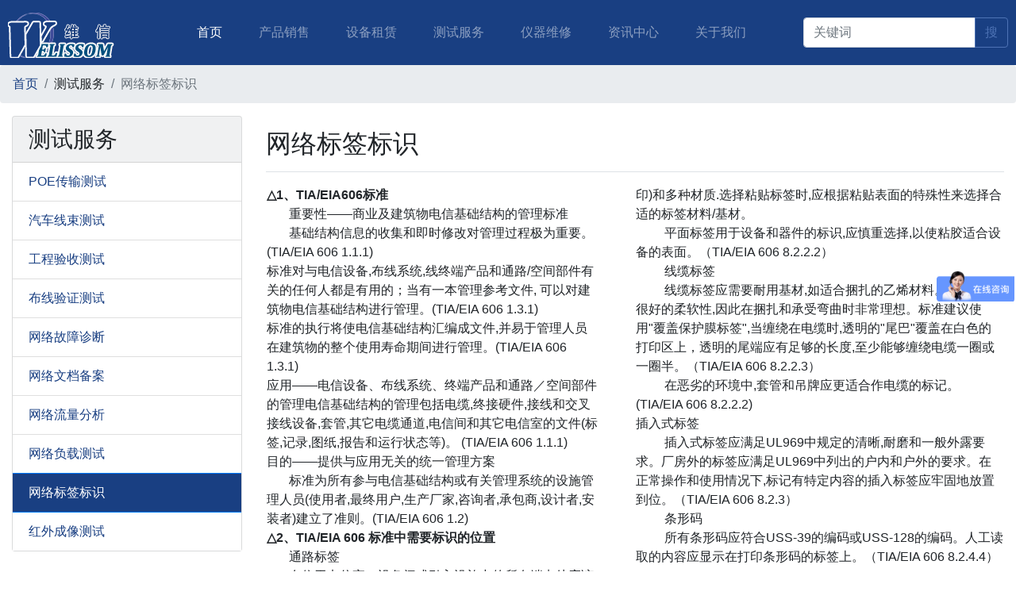

--- FILE ---
content_type: text/html; charset=utf-8
request_url: http://weixin17.com/service/58.html
body_size: 21794
content:
<!DOCTYPE html>
<html>
<head>
    
    <title>网络标签标识 - 深圳市维信仪器仪表有限公司</title>
    <meta name="keywords" content="网络标签标示服务" />
    <meta name="description" content="网络标签标示服务" />
    <meta charset="utf-8">
<meta name="viewport" content="width=device-width, initial-scale=1, shrink-to-fit=no">
<meta name="author" content="深圳市维信仪器仪表有限公司">
<link href="/templates/testcenter/css/bootstrap.min.css" rel="stylesheet" />
<link href="/templates/testcenter/css/site.css" rel="stylesheet" />
<script>
var _hmt = _hmt || [];
(function() {
  var hm = document.createElement("script");
  hm.src = "https://hm.baidu.com/hm.js?4a0324cff27a0efcc52d0e3d6c8c4842";
  var s = document.getElementsByTagName("script")[0]; 
  s.parentNode.insertBefore(hm, s);
})();
</script>
</head>

<body id="network_label_identification">
    <header>
    <nav class="navbar navbar-expand-md navbar-dark nav-tc">
        <a class="navbar-brand logo" href="/index.html"><img src="/templates/testcenter/images/logo.png" /></a>
        <button class="navbar-toggler" type="button" data-toggle="collapse" data-target="#nav-tc" aria-controls="nav-tc" aria-expanded="false" aria-label="Toggle navigation">
            <span class="navbar-toggler-icon"></span>
        </button>
        <div class="collapse navbar-collapse" id="nav-tc">
            <ul class="navbar-nav mx-auto">
                <li class="nav-item active">
                    <a class="nav-link" href="/index.html">首页<span class="sr-only">(current)</span></a>
                </li>
                <li class="nav-item dropdown">
                    <a class="nav-link dropdown-toggle" href="#" id="nav-product" role="button" data-toggle="dropdown" aria-haspopup="true" aria-expanded="false">
                        产品销售
                    </a>
                    <div class="dropdown-menu" aria-labelledby="nav-product">
                        
                        <a class="dropdown-item" href="/products/49.html">网络布线测试类</a>
                        
                        <a class="dropdown-item" href="/products/56.html">日本三和万用表</a>
                        
                        <a class="dropdown-item" href="/products/50.html">红外热成像</a>
                        
                        <a class="dropdown-item" href="/products/41.html">通用测试仪</a>
                        
                        <a class="dropdown-item" href="/products/80.html">特价样机处理</a>
                        
                        <a class="dropdown-item" href="/products/98.html">测试报告样本</a>
                        
                    </div>
                </li>
                <li class="nav-item dropdown">
                    <a class="nav-link dropdown-toggle" href="#" id="nav-rent" role="button" data-toggle="dropdown" aria-haspopup="true" aria-expanded="false">
                        设备租赁
                    </a>
                    <div class="dropdown-menu" aria-labelledby="nav-rent">
                        
                        <a class="dropdown-item" href="/rent/54.html">线缆测试仪</a>
                        
                        <a class="dropdown-item" href="/rent/53.html">光缆测试仪</a>
                        
                        <a class="dropdown-item" href="/rent/29.html">网络测试仪</a>
                        
                        <a class="dropdown-item" href="/rent/81.html">无线测试仪</a>
                        
                        <a class="dropdown-item" href="/rent/82.html">红外热像仪</a>
                        
                        <a class="dropdown-item" href="/rent/83.html">手机综测仪</a>
                        
                        <a class="dropdown-item" href="/rent/84.html">射频分析仪</a>
                        
                    </div>
                </li>
                <li class="nav-item dropdown">
                    <a class="nav-link dropdown-toggle" href="#" id="nav-test" role="button" data-toggle="dropdown" aria-haspopup="true" aria-expanded="false">
                        测试服务
                    </a>
                    <div class="dropdown-menu" aria-labelledby="nav-test">
                            
                            <a class="dropdown-item" href="/service/62.html">POE传输测试</a>
                            
                            <a class="dropdown-item" href="/service/60.html">汽车线束测试</a>
                            
                            <a class="dropdown-item" href="/service/50.html">工程验收测试</a>
                            
                            <a class="dropdown-item" href="/service/49.html">布线验证测试</a>
                            
                            <a class="dropdown-item" href="/service/48.html">网络故障诊断</a>
                            
                            <a class="dropdown-item" href="/service/47.html">网络文档备案</a>
                            
                            <a class="dropdown-item" href="/service/56.html">网络流量分析</a>
                            
                            <a class="dropdown-item" href="/service/57.html">网络负载测试</a>
                            
                            <a class="dropdown-item" href="/service/58.html">网络标签标识</a>
                            
                            <a class="dropdown-item" href="/service/59.html">红外成像测试</a>
                            
                    </div>
                </li>
                <li class="nav-item dropdown">
                    <a class="nav-link dropdown-toggle" href="#" id="nav-repair" role="button" data-toggle="dropdown" aria-haspopup="true" aria-expanded="false">
                        仪器维修
                    </a>
                    <div class="dropdown-menu" aria-labelledby="nav-repair">
                        
                        <a class="dropdown-item" href="/repair/74.html">维修查询系统</a>
                        
                        <a class="dropdown-item" href="/repair/73.html">网络仪器维修</a>
                        
                        <a class="dropdown-item" href="/repair/72.html">通用仪器维修</a>
                        
                        <a class="dropdown-item" href="/repair/71.html">其他仪器维修</a>
                        
                    </div>
                </li>
                <li class="nav-item dropdown">
                    <a class="nav-link dropdown-toggle" href="#" id="nav-info" role="button" data-toggle="dropdown" aria-haspopup="true" aria-expanded="false">
                        资讯中心
                    </a>
                    <div class="dropdown-menu" aria-labelledby="nav-info">
                        
                        <a class="dropdown-item" href="/news/55.html">成功案例</a>
                        
                        <a class="dropdown-item" href="/news/3.html">新闻中心</a>
                        
                        <a class="dropdown-item" href="/news/4.html">技术文章</a>
                        
                        <a class="dropdown-item" href="/news/5.html">资料下载</a>
                        
                    </div>
                </li>
                <li class="nav-item dropdown">
                    <a class="nav-link dropdown-toggle" href="#" id="nav-content" role="button" data-toggle="dropdown" aria-haspopup="true" aria-expanded="false">
                        关于我们
                    </a>
                    <div class="dropdown-menu" aria-labelledby="nav-content">
                        
                        <a class="dropdown-item" href="/about/testcenter.html">公司简介</a>
                        
                        <a class="dropdown-item" href="/about/contact.html">联系我们</a>
                        
                    </div>
                </li>
            </ul>
            <form class="form-inline mt-2 mt-md-0" action="/search.html" method="get">
<div class="input-group">
  <input type="text" class="form-control"  name="keyword" placeholder="关键词" aria-label="keyword" aria-describedby="btn-search">
  <div class="input-group-append">
    <button class="btn btn-search" type="submit" id="btn-search">搜</button>
  </div>
</div>
            </form>
        </div>
    </nav>
</header>
        <nav aria-label="breadcrumb">
            <ol class="breadcrumb">
                <li class="breadcrumb-item"><a href="/index.html">首页</a></li>
                <li class="breadcrumb-item">测试服务</li>
                <li class="breadcrumb-item active">网络标签标识</li>
            </ol>
        </nav>
   
    <div class="container-fluid service">
        <div class="row">
            <div class="col-12 col-md-3">
                <div class="card bg-light">
                    <div class="card-header">
                        <h2 class="h3 mb-0">测试服务</h2>
                    </div>
                    <div class="card-body p-0">
                        <ul class="list-group list-group-flush">
                            
                            <li class="list-group-item "><a href="/service/62.html">POE传输测试</a></li>
                            
                            <li class="list-group-item "><a href="/service/60.html">汽车线束测试</a></li>
                            
                            <li class="list-group-item "><a href="/service/50.html">工程验收测试</a></li>
                            
                            <li class="list-group-item "><a href="/service/49.html">布线验证测试</a></li>
                            
                            <li class="list-group-item "><a href="/service/48.html">网络故障诊断</a></li>
                            
                            <li class="list-group-item "><a href="/service/47.html">网络文档备案</a></li>
                            
                            <li class="list-group-item "><a href="/service/56.html">网络流量分析</a></li>
                            
                            <li class="list-group-item "><a href="/service/57.html">网络负载测试</a></li>
                            
                            <li class="list-group-item active"><a href="/service/58.html">网络标签标识</a></li>
                            
                            <li class="list-group-item "><a href="/service/59.html">红外成像测试</a></li>
                            
                        </ul>
                    </div>
                </div>
            </div>
            <div class="col-12 col-md-9">
                <h1 class="h2 border-bottom pb-3 mt-3">网络标签标识</h1>
                <div class="mt-3 text article-body">
                    <table><tbody><tr class="firstRow"><td width="45%" valign="top"><strong>△1、TIA/EIA606标准</strong><br/> &nbsp; &nbsp; &nbsp; &nbsp;重要性――商业及建筑物电信基础结构的管理标准<br/> &nbsp; &nbsp; &nbsp; &nbsp;基础结构信息的收集和即时修改对管理过程极为重要。(TIA/EIA 606 1.1.1)<br/>标准对与电信设备,布线系统,线终端产品和通路/空间部件有关的任何人都是有用的；当有一本管理参考文件, 可以对建筑物电信基础结构进行管理。(TIA/EIA 606 1.3.1)<br/>标准的执行将使电信基础结构汇编成文件,并易于管理人员在建筑物的整个使用寿命期间进行管理。(TIA/EIA 606 1.3.1)<br/>应用――电信设备、布线系统、终端产品和通路／空间部件的管理电信基础结构的管理包括电缆,终接硬件,接线和交叉接线设备,套管,其它电缆通道,电信间和其它电信室的文件(标签,记录,图纸,报告和运行状态等)。 (TIA/EIA 606 1.1.1)<br/>目的――提供与应用无关的统一管理方案<br/> &nbsp; &nbsp; &nbsp; &nbsp;标准为所有参与电信基础结构或有关管理系统的设施管理人员(使用者,最终用户,生产厂家,咨询者,承包商,设计者,安装者)建立了准则。(TIA/EIA 606 1.2)<br/><strong>△2、TIA/EIA 606 标准中需要标识的位置</strong><br/> &nbsp; &nbsp; &nbsp; &nbsp;通路标签<br/> &nbsp; &nbsp; &nbsp; &nbsp;在位于电信室、设备间或引入设施中的所有端点处应该加通路标签。在中间位置或在整个长度上的正常间隔处（例如建筑物中的其中一跨）的通路最好有附加标签。（TIA/EIA-606 5.2.2）<br/> &nbsp; &nbsp; &nbsp; &nbsp;线缆标签<br/> &nbsp; &nbsp; &nbsp; &nbsp;水平和主干子系统电缆应在每一端做上标签.建议将此标签固定在每一端,而不是在电缆上作标记.为了进行正确管理,在电缆中间不同位置,如导线端头,主干接线点,人孔,拉线盒处,可能需要有附加电缆标签。（TIA/EIA-606 6.2.2）<br/> &nbsp; &nbsp; &nbsp; &nbsp;终端硬件标识 （配线架 / 110配线架）<br/> &nbsp; &nbsp; &nbsp; &nbsp;在每一终端硬件或其标签上应有标识符号(码)。关于标签其它要求见8.2 节。（TIA/EIA-606 6.2.4）<br/> &nbsp; &nbsp; &nbsp; &nbsp;终端位置标识（面板标签）<br/> &nbsp; &nbsp; &nbsp; &nbsp;在每个终端位置标签上应有标识符号(码), 除非终端太密而无法标记。（TIA/EIA-606 6.2.6）<br/> &nbsp; &nbsp; &nbsp; &nbsp;空间标识<br/> &nbsp; &nbsp; &nbsp; &nbsp;所有空间应加上专用标签。建议标签固定在空间的入口处。(TIA/EIA-606 5.2.4)<br/>接线盒标识<br/> &nbsp; &nbsp; &nbsp; &nbsp;接线盒标识符――每个接线盒应配有独特的标识符作为接线记录的链接。（TIA/EIA-606 6.2.7）<br/> &nbsp; &nbsp; &nbsp; &nbsp;接线标记――在每个接线盒或其标记上应有标识符。（TIA/EIA-606 6.2.8）<br/> &nbsp; &nbsp; &nbsp; &nbsp;接地标识<br/> &nbsp; &nbsp; &nbsp; &nbsp;接地线 / 焊接标识符――电信主接地母线（TMGB）应标上&quot; TMGB&quot;。此标记是独一无二的。（TIA/EIA-606 7.2.1.1）<br/> &nbsp; &nbsp; &nbsp; &nbsp;每个接地母线（TGB）应有一个专用的标识符。这些标识符应使用前缀&quot; TGB&quot;。（TIA/EIA-606 7.2.1.3）<br/> &nbsp; &nbsp; &nbsp; &nbsp;接地线 / 焊接标签――将TMGB连接到建筑物接地线的导线应在每一端作标记。这些标签应固定在导线上明显位置处，并尽可能靠近导线每端的焊接点。（TIA/EIA-606 7.2.2.1）<br/>TMGB应作标记。（TIA/EIA-606 7.2.2.2）<br/> &nbsp; &nbsp; &nbsp; &nbsp;每个TGB应作上标记或标签。（TIA/EIA606 7.2.2.4） <br/> &nbsp; &nbsp; &nbsp; &nbsp;无线产品服务（2）　　 <br/><strong>△3、TIA/EIA 606 标识材质的要求户内及户外使用</strong><br/> &nbsp; &nbsp; &nbsp; &nbsp;粘贴标签应满足UL969中规定的清晰,耐磨和附着力的要求。此外,标签还应满足UL969中规定的户内一般外露使用的要求.厂房外使用的标签应满足UL969中规定的户内及户外的外露要求。（TIA/EIA 606 8.2.2.1）<br/> &nbsp; &nbsp; &nbsp; &nbsp;平面标签<br/> &nbsp; &nbsp; &nbsp; &nbsp;工业使用粘贴标签有多种类型 (如预先印刷,点阵或激光打</td><td width="5%"><br/></td><td width="50%" valign="top"><p>印)和多种材质.选择粘贴标签时,应根据粘贴表面的特殊性来选择合适的标签材料/基材。<br/> &nbsp; &nbsp; &nbsp; &nbsp; &nbsp;平面标签用于设备和器件的标识,应慎重选择,以使粘胶适合设备的表面。（TIA/EIA 606 8.2.2.2）<br/> &nbsp; &nbsp; &nbsp; &nbsp; &nbsp;线缆标签<br/> &nbsp; &nbsp; &nbsp; &nbsp; &nbsp;线缆标签应需要耐用基材,如适合捆扎的乙烯材料。乙烯具有很好的柔软性,因此在捆扎和承受弯曲时非常理想。标准建议使用&quot;覆盖保护膜标签&quot;,当缠绕在电缆时,透明的&quot;尾巴&quot;覆盖在白色的打印区上，透明的尾端应有足够的长度,至少能够缠绕电缆一圈或一圈半。（TIA/EIA 606 8.2.2.3）<br/> &nbsp; &nbsp; &nbsp; &nbsp; &nbsp;在恶劣的环境中,套管和吊牌应更适合作电缆的标记。(TIA/EIA 606 8.2.2.2)<br/>插入式标签<br/> &nbsp; &nbsp; &nbsp; &nbsp; &nbsp;插入式标签应满足UL969中规定的清晰,耐磨和一般外露要求。厂房外的标签应满足UL969中列出的户内和户外的要求。在正常操作和使用情况下,标记有特定内容的插入标签应牢固地放置到位。（TIA/EIA 606 8.2.3）<br/> &nbsp; &nbsp; &nbsp; &nbsp; &nbsp;条形码<br/> &nbsp; &nbsp; &nbsp; &nbsp; &nbsp;所有条形码应符合USS-39的编码或USS-128的编码。人工读取的内容应显示在打印条形码的标签上。（TIA/EIA 606 8.2.4.4）</p><p>美国贝迪布线标识系列产品正是按照TIA/EIA 606的标准而研发生产，从标签类型到标签大小，从材质类型到材质要求，都严格遵循标准规定。因此采用贝迪布线标识系统，整个网络布线系统将焕然一新，用户将不用担心工程验收中标识方面遇到的困难，同时在日后的维护中：不需要付出更高的维护费用（降低系统维护费用），更容易对整个系统进行管理，可以方便快速的找到有故障的线对，可以轻松快捷的对网络结构进行规划，网络布线更改、变化更加容易和方便，当站点迁移时可以更方便的作出标识。二、目前客户标识管理常见的现状和机会在和客户联系过程中要充分了解客户目前标识现状（如有没有做标识？做了后使用效果如何？有没有脱落？是自己做的还是让系统集成商做的？系统集成商采用的什么材料做的等等），从而更好的为客户推荐我们的解决方案通过与客户网络布线现状的了解，大部分常见问题：<br/>1、客户对布线标识的重要性认识不足。由于早期没有相关标准规范布线标识管理，客户认为标识可有可无，因而在网络管理中也认为没有必要做标识<br/>2、标识方法过于简单且不实用。有些客户有标识，但标识方法为：用纸张打印，然后用透明胶布缠绕；或用油性笔将线缆标码书写在线缆上；或用油性笔将标码写在不干胶纸上，然后再缠绕在线缆上等等，这些方法虽然一时可以使用，但由于标签的质量较差，标签的黏性不好，笔迹容易氧化等，而出现标签脱落、字迹不清等不良后果，不能达到长久使用的效果。<br/>3、自己不用标识而将标识工作交由布线商负责标识。这是目前大部分客户采用的一种办法，但标识的方法也无外乎上述的方法，这对客户具有一定的欺骗性，同时标识的主要是主干网，真正到机房配线架、用户端就没有详细的标识。<br/>4、竞争品牌的打印机、标签耗材虽然没有美国BRADY专业，但有很大一部分客户已经购买，对我们的市场推广造成一定的阻力。</p><strong>△市场存在威胁的同时，同时也显现出一定的机会：</strong><br/>1、大部分行业客户网络进入改造期，网络管理也要进入新阶段，因此为客户引入标识管理新思路、新理念，就会抢得市场先机。<br/>2、系统集成商在为布线客户进行布线规划、施工过程中，加大自身方案的含金量，其中布线标识管理即是其中之一。通过给客户提供完整、优质的标识标签管理系统，即给客户减少了麻烦，又提高了自己在同行业中的竞争实力。<br/>3、随着企业客户网络规模、网络管理水平的提高，网络标识也是他们要立即解决的问题。<br/>4、可以与FLUKE DSP4000结合使用。值得特别宣传和重点阐述的就是客户假如购买了DSP4000系列仪器或者有意向购买的时候，搭配BRADY打印机和软件绝对是个很好的销售途径。<br/> &nbsp; &nbsp; &nbsp; &nbsp;好处有：<br/>1.方便的管理网络<br/>2.自动创建高精度和高质量的标签<br/>3.减少设备发现的时间<br/>4.节约资金<br/> &nbsp; &nbsp; &nbsp; &nbsp;华南网络测试中心利用先进的测试仪和专业的标识制作设备为您建立符合国际标准规范的网络标识系统，并提供10年甚至更长的质量保证。避免因使用不规范的标识标签（纸质或不干胶标签），或者由于经常调整造成布线连接的混乱，给日常维护带来很大的不便。</td></tr></tbody></table><p>&nbsp;</p>
                </div>
            </div>
        </div>
     </div>
     <footer class="footer py-3 border-top">
    <p class="text-center text-muted">
        版权所有&copy; 深圳市维信仪器仪表有限公司<br />
       <a href="https://beian.miit.gov.cn" target="_blank"> 粤ICP备2021179673号</a>
    </p>
<div class="text-center text-muted" style="font-size:12px;">免责声明: Fluke NETSCOUT NetAlly RS等品牌资料及图片摘自网络，维信公司不拥有以上品牌商标及相关产品著作权。&nbsp; &nbsp; <a href="#" onclick="top.location='/yi-admin/login.aspx'" rel="nofollow" target="_blank" style="color:#fff">后台登入</a></div>
</footer>
<script src="/templates/testcenter/js/jquery-3.1.1.min.js"></script>
<script src="/templates/testcenter/js/bootstrap.min.js"></script>
<script src="/templates/testcenter/js/site.js"></script>
</body>
</html>

--- FILE ---
content_type: text/css
request_url: http://weixin17.com/templates/testcenter/css/site.css
body_size: 3753
content:
body {
    /*font-size: .875rem;*/
}
a {
    color: #193f82;
}
.nav-tc {
    background-color: #193f82 !important;
    padding: 0 1rem;
}
    .nav-tc .dropdown-menu {
        background-color: rgba(255,255,255,.1);       
        border: none;
        border-radius: 0;
    }
        .nav-tc .dropdown-menu .dropdown-item {
            color: #FFF;
        }
.article-body img {
    max-width: 100%;
    text-align: center;
    margin: 0 auto;
}
.home-news .media,.home-news li {
    flex-direction: column;
    border-bottom: 1px rgba(0,0,0,.1) dashed;
    padding-bottom: 1rem!important;
    margin-bottom: 1rem!important;
    white-space: nowrap;
    overflow: hidden;
    text-overflow: ellipsis;
}


.home-news .media:last-child,.home-news li:last-child {    
    border-bottom:none;
    margin-bottom:0!important;
    padding-bottom:0!important;
}
    .home-news .media img {
        width: 100%;
    }
    .home-news .list-unstyled{margin-bottom:0!important;}
    .home-news .list-unstyled li:before{content: "· ";font-weight:500;}
.card-text{color:#666;}
.list-group-item.active, .nav-pills .nav-link.active, .nav-pills .show > .nav-link {
    color: #FFF;
    background-color: #193f82;
}
    .list-group-item.active a, .list-group-item a.active {
        color: #FFF;
    }
    @media (min-width: 576px){
.news>.card-columns
{
    -webkit-column-count: 2;
    -moz-column-count: 2;
    column-count: 2;
    }

}
@media(min-width:768px) {
        .nav-tc {padding:0 10px;}
        .nav-tc .dropdown-menu {
            background-color: rgba(255,255,255,.99);
            margin-top: 0;
            box-shadow: 0 .125rem .25rem .125rem rgba(0,0,0,.075) !important;
        }
            .nav-tc .dropdown-menu .dropdown-item {
                color: #193f82;
            }
    .nav-tc .nav-link{line-height:66px;}
   
    .nav-tc .dropdown-toggle::after{bottom: 0;position: absolute; left: 40%;border-top: .3em solid transparent;border-bottom: .3em solid #FFF;display:none;}
     .nav-tc .dropdown:hover .dropdown-menu,.nav-tc .dropdown:hover .dropdown-toggle::after{display:block;}
    .home-news .media {
        flex-direction:row;
    }
        .home-news .media img {
            width: 28%;
        }
        .article-body img {
            max-width:88%;
        }
        .home-product-c img{max-height:100px;}
        
        .news>.card-columns
{
    -webkit-column-count: 3;
    -moz-column-count: 3;
    column-count: 3;
    }
}
@media(min-width:992px) {
    .nav-tc .nav-item{padding:0 5px;}
    .w-md-30{width:30%;}
    .news>.card-columns
{
    -webkit-column-count: 4;
    -moz-column-count: 4;
    column-count: 4;
    }
}

@media(min-width:1200px) {
    .nav-tc .nav-item{padding:0 15px;}
     .news>.card-columns
{
    -webkit-column-count: 6;
    -moz-column-count: 6;
    column-count: 6;
    }
}

.article-body img{ max-width:100%; text-align:center; margin:0 auto;}
.pagination{justify-content: center;}
.pagination .page-link{color:#193f82;}
.pagination .page-item.active .page-link {
    background-color: #193f82;
    border-color: #193f82;
}
.pagination span{display: block;
    padding: .5rem .75rem;
    margin-left: -1px;
    line-height: 1.25;
    color: #82757d;
    background-color: #fff;
    border: 1px solid #dee2e6;}
.btn-search {color: #4e73b5;border-color: #4e73b5;}
.btn-search:hover{background-color:#4e73b5;color: #FFF;}

.form-repair{background: #F44336; color: #FFF; border-radius: 0.25em;}
.form-repair a{color:#fff;}
.form-repair .form-control{}
.btn-search-repair{background: #3e3e3e;color: #f9f9f9;}
.btn-search-repair:hover{background: #000; color: #fff;}